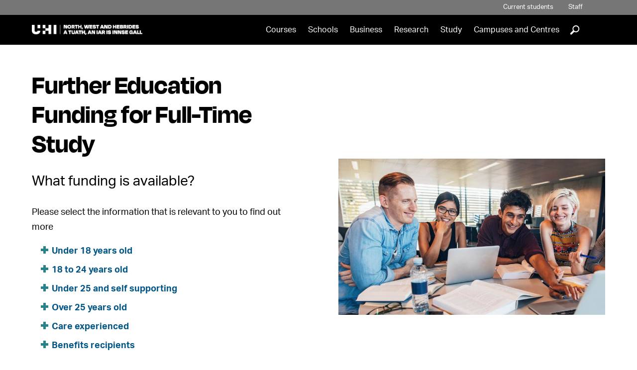

--- FILE ---
content_type: text/html; charset=UTF-8
request_url: https://www.nwh.uhi.ac.uk/en/student-services/fees-and-funding/further-education-funding-for-full-time-study/
body_size: 6770
content:
<!DOCTYPE html>
<html lang='en'>
<head>
  <!-- One Web - Landing page -->
  <meta http-equiv="Content-Type" content="text/html; charset=UTF-8">
  <meta http-equiv="X-UA-Compatible" content="IE=edge">
  <meta name="googlebot" content="NOODP">
  <meta name="slurp" content="NOYDIR">
  <meta name="msnbot" content="NOODP">
  <title>Further Education Funding for Full-Time Study - UHI North, West and Hebrides</title>
      
    
  
   <!-- ~ meta keywords ~ -->
   <!-- ~ meta description ~ -->
    <meta name="pageNewLastModified" content="2024-10-14T15:16:59Z" /><!--last modified-->
  
  <link rel="alternate" type="application/rss+xml" title="University of the Highlands and Islands Press Releases" href="http://feeds.feedburner.com/uhinews">
  <link rel="alternate" type="application/rss+xml" title="University of the Highlands and Islands Events" href="http://feeds.feedburner.com/uhievents">
  <link rel="alternate" type="application/rss+xml" title="University of the Highlands and Islands Jobs" href="http://feeds.feedburner.com/uhijobs">
  <meta name="viewport" content="width=device-width, minimum-scale=1.0">

   <!--Slick carousel/slider plugin css-->
  <link rel='stylesheet' media='screen' href='/en/t4-media/one-web/university/admin-assets/js/slick/slick.css' />
  <link rel='stylesheet' media='screen' href='/en/t4-media/one-web/university/admin-assets/js/slick/slick-theme.css' />
  
  <link rel='stylesheet' media='screen' href='/en/t4-media/one-web/university/admin-assets/css/common.css' /><!--common.css-->
  <link rel='stylesheet' media='screen' href='/en/t4-media/one-web/university/admin-assets/css/build-uhi-main.css' /><!--build-uhi-main.css-->
  <link rel='stylesheet' media='print' href='/en/t4-media/one-web/university/admin-assets/css/print.css' /><!--print.css-->
  <link rel='stylesheet' media='screen' href='/en/t4-media/one-web/university/admin-assets/css/build-uhi-main-2.css' /> <!--build-uhi-main-2.css-->
  <link rel="stylesheet" href="https://use.typekit.net/jlz6ata.css"> <!--Degular and Aktiv Grotesk Fonts-->

  <!-- ^^ Hide Custom CSS Selector nav object ^^ -->
	<link rel='stylesheet' media='screen' href='/en/t4-media/one-web/university/admin-assets/css/css-selector-default.css' />
  <!-- t4 type="navigation" name="UHI CSS Selector 2" id="331" / -->
  
  <!-- ^^ UHI Header CSS getter nav object #31 ^^ -->
  <style>
main .blocks.flexwrap.block1099509 .row1 .block1 {
    background-image: url(/en/t4-media/one-web/west-highland/studying-at-whc/fees-funding/blocks/funding-boxes-apply.jpg);
}

main .blocks.flexwrap.block1099509 .row1 .block2 {
    background-image: url(/en/t4-media/one-web/west-highland/studying-at-whc/fees-funding/blocks/funding-boxes-childcare.jpg);
}

main .blocks.flexwrap.block1099509 .row1 .block3 {
    background-image: url(/en/t4-media/one-web/west-highland/studying-at-whc/fees-funding/blocks/funding-boxes-additonal-support.jpg);
}

main .blocks.flexwrap.block1099509 .row1 .block4 {
    background-image: url();
}

main .blocks.flexwrap.block1099509 .row2 .block5 {
    background-image: url(/en/t4-media/one-web/nwh/textures/gil-q1-dAZuhs7I-unsplash-WEB-RESIZE.jpg);
}

main .blocks.flexwrap.block1099509 .row2 .block6 {
    background-image: url(/en/t4-media/one-web/west-highland/studying-at-whc/fees-funding/blocks/funding-boxes-travel.jpg);
}

main .blocks.flexwrap.block1099509 .row2 .block7 {
    background-image: url(/en/t4-media/one-web/west-highland/studying-at-whc/fees-funding/blocks/funding-boxes-enquiries.jpg);
}

main .blocks.flexwrap.block1099509 .row2 .block8 {
    background-image: url();
}
</style>
  
  <link rel="icon" href="/en/t4-media/one-web/university/admin-assets/img/favicon.svg" type="image/svg+xml">
  <link rel="apple-touch-icon" href='/en/t4-media/one-web/university/admin-assets/img/apple-touch-icon.png'>
  
    <!-- javascript declarations 20240213 - 2024 -->

  <script src='/en/t4-media/one-web/university/admin-assets/js/jquery/jquery-3.7.1.min.js'></script>  <!-- jquery-3.7.1.min.js -->
  <script src='/en/t4-media/one-web/university/admin-assets/js/jquery/jquery-ui.1.13.2.min.js'></script>	<!-- jquery-ui.1.13.2.min.js -->

  <script src='/en/t4-media/one-web/university/admin-assets/js/min/plugins-min.js'></script>	<!-- plugins-min.js  -->
  <script src='/en/t4-media/one-web/university/admin-assets/js/min/cookie-min.js'></script>  <!-- cookie-min.js -->
  <script src='/en/t4-media/one-web/university/admin-assets/js/min/main-min.js'></script>	<!-- main-min.js -->  
  <script src='/en/t4-media/one-web/university/admin-assets/js/min/funnelback.autocompletion-min.js'></script>  <!-- funnelback.autocompletion-min.js  -->  
  <script>
if(allowPerfCookies()) {  
  window.dataLayer = window.dataLayer || [];
  window.dataLayer.push({'testOrder': "true"}); 
  }
 </script> 
<script>(function(w,d,s,l,i){w[l]=w[l]||[];w[l].push({'gtm.start':
new Date().getTime(),event:'gtm.js'});var f=d.getElementsByTagName(s)[0],
j=d.createElement(s),dl=l!='dataLayer'?'&l='+l:'';j.async=true;j.src=
'https://www.googletagmanager.com/gtm.js?id='+i+dl;f.parentNode.insertBefore(j,f);
})(window,document,'script','dataLayer','GTM-5CXKR4P');</script>


<!-- New GA4 Code: -->
<!-- <script async src="https://www.googletagmanager.com/gtag/js?id=G-XGG5V6LHGP"></script> -->

<script>
if(!allowPerfCookies()) {  
  var ga = (function(){});
  }
  
if(allowPerfCookies()) {
  console.log("perf enabled");
  (function(i,s,o,g,r,a,m){i['GoogleAnalyticsObject']=r;i[r]=i[r]||function(){
  (i[r].q=i[r].q||[]).push(arguments)},i[r].l=1*new Date();a=s.createElement(o),
  m=s.getElementsByTagName(o)[0];a.async=1;a.src=g;m.parentNode.insertBefore(a,m)
  })(window,document,'script','//www.google-analytics.com/analytics.js','ga');
  

  ga('create', 'UA-24468473-1', 'uhi.ac.uk',{cookieFlags: 'max-age=7200;secure;samesite=none'});
  ga('send', 'pageview');
  
  // New GA4 code:
  
   var head = document.getElementsByTagName('head')[0];
   theScript= document.createElement('script');
   theScript.src = 'https://www.googletagmanager.com/gtag/js?id=G-XGG5V6LHGP';
   theScript.type = "text/javascript";
   head.appendChild( theScript );
   
  
  window.dataLayer = window.dataLayer || [];
  function gtag(){dataLayer.push(arguments);}
  gtag('js', new Date());
  gtag('set', {cookie_flags: 'SameSite=None;Secure'});
  gtag('set', {cookie_domain: 'uhi.ac.uk'});
  gtag('config', 'G-XGG5V6LHGP');
  
}
</script>

<script>
if(allowPerfCookies()) {
  function recordOutboundLink(link, category, action) {
	ga('send', 'event', category, action);
    setTimeout('document.location = "' + link.href + '"', 100);
  }
}
</script>






















 			<!-- One-Web Google Analytics -->
  <script>
if(allowPerfCookies()) {
!function(e,t,n,s,u,a){e.twq||(s=e.twq=function(){s.exe?s.exe.apply(s,arguments):s.queue.push(arguments);
},s.version='1.1',s.queue=[],u=t.createElement(n),u.async=!0,u.src='//static.ads-twitter.com/uwt.js',
a=t.getElementsByTagName(n)[0],a.parentNode.insertBefore(u,a))}(window,document,'script');
// Insert Twitter Pixel ID and Standard Event data below
twq('init','o8utl');
twq('track','PageView');
}
</script> <!-- Twitter Tag -->













 <!-- javacript declarations -->
    
  <script type="text/javascript" src="/en/t4-media/one-web/university/admin-assets/js/slick/slick.min.js"></script> <!--Slick carousel/slider plugin js-->
    
  <!-- Course search auto-complete -->
	<script>
        $(function() {
            $("#keyword").autocomplete({
                delay: 400,
                minLength: 3,
                position: {
                    my: 'right top',
                    at: 'right bottom'
                },
            //    source: 'http://www.uhi.ac.uk/en/t4-media/one-web/university/admin-assets/php/php-search-auto-complete.php',
           source: '/en/t4-media/one-web/university/admin-assets/php/php-search-auto-complete.php',
                response: function (event, ui) {
                    // event before the menu opens
                },
     open: function(){
                $('.ui-menu').css('position', 'absolute'); 
                $('.ui-menu').css('left', '5%'); 
                $('.ui-menu').css('width', 'auto'); 
    },
                select: function(event, ui) {
                    $('#coursesearch').val(ui.item.value);
                    $('#keyword').val(ui.item.value);   
                    if(ui.item.label.substring(0,6) === "Search")
                      $('#auto').val("0");
                    else $('#auto').val("1");                                        
                    $('#coursesearch').submit(); 
                }
            });
        });
    </script> 
  
   <!-- ^^ UHI Header JavaScript getter nav object #49 ^^ -->
  
  
</head>
<body class="t4-landing-page">

<noscript><iframe src="https://www.googletagmanager.com/ns.html?id=GTM-5CXKR4P" height="0" width="0" style="display:none;visibility:hidden"></iframe></noscript>
 <!-- One-Web GTM -->

  
  
  <header class="header clearfix banner">
    <ul class="tools">
      <!-- ^^ Header tools links getter nav #33 ^^ -->
      <!-- text/header-tools -->
<li class="students"><a href="/en/students/">Current students</a></li>
<li class="staff"><a href="/en/staff/">Staff</a></li>
<li class="alumni"></li>
      <li class="language en">
      <div tabindex="0" class="lang-switcher">
        <span class="lang-button">
          Translate 
          <!--Eadar-theangaich -->
          <!--Aistrigh -->
          <!--अनुवाद करें -->
          <!--Chransliet -->
          <span class="lang-button-down">&#9660;</span>
          <span class="lang-button-up">&#9650;</span>
        </span>
        <div class="language-options">
          
          <!--<a href="/en/student-services/fees-and-funding/further-education-funding-for-full-time-study/">English</a>-->
          
          
          
        </div>
      </div>
    </li>
      <script>
  		  var elem = document.querySelector(".language-options")
				var button = document.querySelector(".language")
				if (elem.innerText.replace(/\s+/g, '') == ""){
          button.style.display = "none"
        }
  		</script>
    </ul>
    <div class="sticker">
    <nav class="nav primary" aria-label="primary">
      <div class="logo"><a href="/en/" rel="home"><img src="/en/t4-media/one-web/university/admin-assets/partners/nwh/nwh-logo.png" alt="North West Hebrides logo" title="North West Hebrides logo" /></a></div>
      <h1 id="header-name">University of the Highlands and Islands</h1>
      <ul id="navList">
        <!-- ^^ Primary nav getter nav object #36 -->
        <li><a href="/en/courses/">Courses</a></li>
<li><a href="/en/schools/">Schools</a></li>
<li><a href="/en/business/">Business</a></li>
<li><a href="/en/research/">Research</a></li>
<li><a href="/en/study/">Study</a></li>
<li><a href="/en/about-us/campuses-and-centres/">Campuses and Centres</a></li>

        <li>
          <div class="glass-button">
            <button onclick="showGlass()">]</button>
          </div>
        </li>
        <li class="apply"></li>
      </ul>
      <div class="full-glass" id="fullGlass">
              <!-- ^^ Site search form code getter id: #38 ^^ -->
              <!--<form method="get" action='https://www.nwh.uhi.ac.uk/en/search/'>
    <label for="funnelbackInjected" class="visually-hidden">Search suggestions</label>
     <input name="collection" id="collection" type="hidden" value='uhi-nwh-meta'>
    <input name="location" type="hidden" value="header">
 <span class="search-input">
   <label for="funnelbackQuery" class="visually-hidden">Search Query</label>
    <input type="text" name="query" id="funnelbackQuery" class="keyword" placeholder="Search">
  </span>
    <label for="submit">Submit Search</label>
    <input name="submit" id="submit" type="submit" value="]">
  </form>-->

<form class="site-search" method="get" action='https://www.nwh.uhi.ac.uk/en/search/'>
  <span class="search-input">
    <label for="funnelbackQuery" class="visually-hidden">Search Query</label>
    <input type="text" id="funnelbackQuery" name="searchstax[query]" class="keyword" placeholder="Search">
  </span>

  <!-- always start on page 1 so the results load -->
  <input type="hidden" name="searchstax[page]" value="1">

  <!-- give the label a target to point at -->
  <label for="submit">Submit Search</label>
  <input type="submit" id="submit" name="submit" class="sr-only" value="]">
</form>
              <button onclick="hideGlass()">X</button>
          </div>
          <button class="burger" onclick="burgerBars(this)">
              <a class="press">
                  <div class="bar1"></div>
                  <div class="bar2"></div>
                  <div class="bar3"></div>
                  Menu
              </a>
       </button>
    </nav>
    </div>
    
  </header>
<div class="burger-menu" id="burgerMenu" role="navigation" aria-label="burger menu">
        <div class="lang-main">
        <ul class="burger-lang">
            <li class="burger-language en">
                <div tabindex="0" class="lang-switcher">
                    <span class="lang-button">
          						Translate 
          						<!--Eadar-theangaich -->
          						<!--Aistrigh -->
          						<!--अनुवाद करें -->
          						<!--Chransliet -->
          						<span class="lang-button-down">&#9660;</span>
          						<span class="lang-button-up">&#9650;</span>
                    </span>
                    <div class="burger-language-options">
                       
                       <!--<a href="/en/student-services/fees-and-funding/further-education-funding-for-full-time-study/">English</a>-->
          						 
          						 
          						 
                    </div>
                </div>
            </li>
            <script>
                var elem = document.querySelector(".burger-language-options")
                    var button = document.querySelector(".burger-language")
                    if (elem.innerText.replace(/\s+/g, '') == ""){
                        button.style.display = "none"
                    }
              </script>
        </ul>
        <ul class="main-list">
          <!-- ^^ Primary nav getter nav object #36 -->
        	<li><a href="/en/courses/">Courses</a></li>
<li><a href="/en/schools/">Schools</a></li>
<li><a href="/en/business/">Business</a></li>
<li><a href="/en/research/">Research</a></li>
<li><a href="/en/study/">Study</a></li>
<li><a href="/en/about-us/campuses-and-centres/">Campuses and Centres</a></li>

          <li class="apply"></li>
        </ul>
        <ul>
          <li class="burger-search"><a href="https://www.nwh.uhi.ac.uk/en/search/">Search</a></li>
        </ul>
        </div>
        <div class="tool-social">
            <ul class="tool-list">
      				<!-- ^^ Header tools links getter nav #33 ^^ -->
      				<!-- text/header-tools -->
<li class="students"><a href="/en/students/">Current students</a></li>
<li class="staff"><a href="/en/staff/">Staff</a></li>
<li class="alumni"></li>
            </ul>
            <ul class="social-list">
              <!-- ^^ Footer social media links getter #40 ^^ -->
              <li class="facebook"><a href="https://www.facebook.com/uhinwheb">Facebook</a></li>
<li class="twitter"><a href="https://twitter.com/UHI_NWH">Twitter</a></li>
<li class="instagram"><a href="https://www.instagram.com/uhi_nwh/">Instagram</a></li>
<li class="youtube"><a href="https://www.youtube.com/@UHINWH">YouTube</a></li>
<li class="linkedin"><a href="https://www.linkedin.com/company/uhi-north-west-and-hebrides/">LinkedIn</a></li>

            </ul>
        </div>
    </div>
  <main role="main">
    <button class="grey-out" id="greyOut" onclick="hideGlass()">Close search</button>
 	  <!-- ^^ Landing page banner getter ^^ -->
    
    <!-- ^^ Site slogan getter nav object #37 ^^ --> 
    
    <!-- End page layout header -->
    <!-- START T4 Live Content -->      
    
    <!-- Search text crawl start --><a id='d.en.1099510' href='#d.en.1099510' class="utils--hidden" title=' content'> content</a>

<div class="head-text-image-right flexwrap content-type-modifier--typography">
  <div class="speal">
    <h1>Further Education Funding for Full-Time Study</h1>
    <p class="subhead">What funding is available?</p>
    <p>Please select the information that is relevant to you to find out more</p>
<ul>
<li><a href="/en/student-services/fees-and-funding/further-education-funding-for-full-time-study/under-18-years-old/">Under 18 years old</a></li>
<li><a href="/en/student-services/fees-and-funding/further-education-funding-for-full-time-study/18-to-24-years-old/">18 to 24 years old</a></li>
<li><a href="/en/student-services/fees-and-funding/further-education-funding-for-full-time-study/under-25-and-self-supporting/">Under 25 and self supporting</a></li>
<li><a href="/en/student-services/fees-and-funding/further-education-funding-for-full-time-study/over-25-years-old/">Over 25 years old</a></li>
<li><a href="/en/student-services/fees-and-funding/further-education-funding-for-full-time-study/care-experienced/">Care experienced</a></li>
<li><a href="/en/student-services/fees-and-funding/benefits-recipients/">Benefits recipients</a></li>
<li><a href="/en/student-services/fees-and-funding/further-education-funding-for-full-time-study/table-of-funding-information/">Table of funding rates</a></li>
<li><a href="/en/student-services/fees-and-funding/further-education-funding-for-full-time-study/previous-study/">Previous study</a></li>
</ul>
    
    
    
    
    
  </div>
  <div class="pic"><img src="/en/t4-media/one-web/west-highland/studying-at-whc/fees-funding/fees-and-funding-FE-how-to-apply.jpg" alt="Mixed group of students sat round a table smiling and working on laptops" title="Mixed group of students sat round a table smiling and working on laptops" /></div>
  
  
</div><a id='d.en.1099509' href='#d.en.1099509' class="utils--hidden" title=' content'> content</a>

<div class='blocks flexwrap block1099509'>
  
  <div class="row1 flexwrap">
    <a href="/en/student-services/fees-and-funding/how-to-apply/" class="block1" title="How to apply" >
      <h2>How to apply</h2>
    </a>

<a href="/en/student-services/fees-and-funding/childcare-funding/" class="block2" title="Childcare funding" >
<h2>Childcare funding</h2>
</a>

<a href="/en/student-services/fees-and-funding/additional-support-funding/" class="block3" title="Additional support funding" >
<h2>Additional support funding</h2>
</a>

  </div>
  <div class="row2 flexwrap">

<a href="/en/student-services/fees-and-funding/discretionary-funding/" class="block5" title="Discretionary Funding" >
<h2>Discretionary Funding</h2>
</a>

<a href="/en/student-services/fees-and-funding/travel/" class="block6" title="Travel" >
<h2>Travel</h2>
</a>

<a href="/en/student-services/fees-and-funding/fees-and-funding-enquiries/" class="block7" title="Fees and funding enquiries" >
<h2>Fees and funding enquiries</h2>
</a>

</div>
</div><!-- Search text crawl end -->		</main>
		<footer class="footer">
    <div class="flexwrap links">
      <!-- ^^ Site footer links getter #39 ^^ -->
      <div class="site">
  <p><strong>Site Links</strong></p>
  <ul>
    <li><a href="/en/about-us/">About us</a></li>
    <li><a href="/en/about-us/data-protection/">Data Protection</a></li>
    <li><a href="/en/about-us/complaints-commendations/">Complaints</a></li>
    <li><a href="/en/about-us/freedom-of-information/">Freedom of Information</a></li>
    <li><a href="/en/staff/vacancies/">Vacancies</a></li>
    <li><a href="/en/cookies/">Cookies</a></li>
    <li><a href="/en/contact-us/">Contact us</a></li>
    
    
    
    
  </ul>
  <a href="https://www.uhi.ac.uk/en/" class="footer-logo"><img src="/en/t4-media/one-web/university/admin-assets/img/logos/uhi-logo-reversed.png" alt="University of the Highlands and Islands | Oilthigh na Gàidhealtachd agus nan Eilean" title="University of the Highlands and Islands | Oilthigh na Gàidhealtachd agus nan Eilean" /></a>
</div>
      <!-- Translatable One-Web Footer Text -->
      <div class="partners">
  <p><strong>Partners</strong></p>
  <ul>
    <li><a target="_blank" title="UHI Argyll" href="https://www.argyll.uhi.ac.uk/">UHI Argyll</a></li>
    <li><a target="_blank" title="UHI Inverness" href="https://www.inverness.uhi.ac.uk/">UHI Inverness</a></li>
    <li><a target="_blank" title="UHI Moray" href="https://www.moray.uhi.ac.uk/">UHI Moray</a></li>
    <li><a target="_blank" title="UHI North, West and Hebrides" href="https://www.nwh.uhi.ac.uk/">UHI North, West and Hebrides</a></li>
    <li><a target="_blank" title="Orkney College UHI" href="https://www.orkney.uhi.ac.uk/">UHI Orkney</a></li>
    <li><a target="_blank" title="UHI Perth" href="https://www.perth.uhi.ac.uk/">UHI Perth</a></li>
    <li><a target="_blank" title="UHI Shetland" href="https://www.shetland.uhi.ac.uk/">UHI Shetland</a></li>
    <li><a target="_blank" title="Highland Theological College" href="https://www.htc.uhi.ac.uk/">Highland Theological College</a></li>
    <li><a target="_blank" title="Sabhal Mòr Ostaig UHI" href="http://www.smo.uhi.ac.uk/">Sabhal Mòr Ostaig</a></li>
    <li><a target="_blank" title="Scottish Association for Marine Science UHI" href="http://www.sams.ac.uk/">Scottish Association for Marine Science</a></li>
  </ul>
  <p><a class="footer-highlight" href="https://www.uhi.ac.uk/">UHI</a> is a diverse and flexible partnership serving our communities and connected to their needs.</p>
</div>
      
    </div>
    <div class="flexwrap socialdesk">
      <ul class="social">
        <!-- ^^ Footer social media links getter #40 ^^ -->
        <li class="facebook"><a href="https://www.facebook.com/uhinwheb">Facebook</a></li>
<li class="twitter"><a href="https://twitter.com/UHI_NWH">Twitter</a></li>
<li class="instagram"><a href="https://www.instagram.com/uhi_nwh/">Instagram</a></li>
<li class="youtube"><a href="https://www.youtube.com/@UHINWH">YouTube</a></li>
<li class="linkedin"><a href="https://www.linkedin.com/company/uhi-north-west-and-hebrides/">LinkedIn</a></li>

      </ul>
      <div class="servicedesk">
        <p><a href="https://www.uhi.ac.uk/en/lis/">Service desk</a></p>
      </div>
    </div>
    <hr />
    <div class="flexwrap statement">
      <!-- ^^ Site footer copyright getter #41 ^^ -->
      <div class="address">
  <p>UHI North, West and Hebrides is a trading name of The Board of Management of UHI North, West and Hebrides which is a registered charity, number SC021215.
<br />Copyright &copy; UHI North, West and Hebrides
<br /><a href="https://nwh.uhi.ac.uk/en/accessibility">Accessibility Statement</a></p>
</div>
      <!-- ^^ Site footer trademark getter #42 ^^ -->
      <div class="charity">
  <p>Registered Office : Ormlie Road, Thurso, Caithness, KW14 7EE
<br />t: <a href="tel:+441847889000 ">+44 (0)1847 889000</a></p>
</div>
    </div>
    <a class="t4Edit-page" href="https://www.t4.uhi.ac.uk/terminalfour/page/section#edit/81203/contents">-</a>
    </footer>
  <script>
     window.onscroll = function() {stickyNav()};
  </script>

<script>
$(".slick-wrapper").on("afterChange", function(event, slick, currentSlide){
  $(slick.$slides).find( "iframe" ).attr('tabindex', "-1"); 
  var CurrentSlideDom=$(slick.$slides.get(currentSlide));
  var vidframe = CurrentSlideDom.find("iframe");
  if(vidframe) {
    vidframe.attr('tabindex', "0"); 
  }
  
  // Now in GTM
 // window.dataLayer = window.dataLayer || [];
 // function gtag(){dataLayer.push(arguments);}
 // gtag('event', 'slider_interaction', {'page': 'uhi-home'});
});
  
  
  
</script>

<!-- Slick.js initializer -->
<script>
$(document).ready(function(){
    $('.slick-wrapper').slick({
        dots: true,
        adaptiveHeight: true,
    });  
  
  $(".slick-wrapper").find( "iframe" ).attr('tabindex', "-1"); 
  $(".slick-wrapper").find(".slick-active iframe").attr('tabindex', "0"); 
  });
</script>

		<!-- page specific content script --> 
		 

<script>
document.addEventListener("DOMContentLoaded", function () {
  const form  = document.querySelector("form.site-search");
  const input = document.getElementById("funnelbackQuery");
  if (!form || !input) return;

  const searchPage = form.getAttribute("action") || "/search/";

  form.addEventListener("submit", function (e) {
    e.preventDefault();
    const q = (input.value || "").trim();
    if (!q) return;

    const href = `${searchPage}?searchstax[query]=${encodeURIComponent(q)}&searchstax[page]=1`;
    window.location.assign(href);
  });
});
</script>

	</body>
</html>

--- FILE ---
content_type: text/css
request_url: https://www.nwh.uhi.ac.uk/en/t4-media/one-web/university/admin-assets/css/build-uhi-main-2.css
body_size: 8194
content:
/*
* Prefixed by https://autoprefixer.github.io
* PostCSS: v8.3.6,
* Autoprefixer: v10.3.1
* Browsers: last 4 version
*/

/* Imports Sosa Web font for symbols */

@font-face {
  font-family: "sosa-web";
  src: url(/en/t4-media/one-web/university/admin-assets/fonts/sosa-regular-webfont.eot) format("embedded-opentype"), url(/en/t4-media/one-web/university/admin-assets/fonts/sosa-regular-webfont.woff) format("woff"), url(/en/t4-media/one-web/university/admin-assets/fonts/sosa-regular-webfont.ttf) format("truetype"), url(/en/t4-media/one-web/university/admin-assets/fonts/sosa-regular-webfont.svg) format("svg");
  font-display: auto;
  font-style: normal;
  font-weight: bold;
}

/* Setting base font family and size and brand colour custom parameters */

html {
    font-family: "aktiv-grotesk", Arial, sans-serif;
    font-size: 16px;
    --uhi-black: #000;
    --uhi-white: #fff;
    --uhi-grey1: #A6A6A6;
    --uhi-grey2: #767676;
    --uhi-purple: #7655D2;
    --uhi-turquoise: #298289;
    --uhi-red: #9E2A2B;
    --uhi-blue: #005587;
    --uhi-orange: #F87A46;
    --uhi-yellow: #FFBB50;
}

/* Anchor/link text underline on hover */

a:hover,
.footer a:hover,
.colour-bar a:hover,
button:hover {
    text-decoration: underline;
}

/* Excluding Landing Banner link from hover state */

.hero-banner a:hover {
    text-decoration: none;
}

/* Removes scroll bar and locks viewport at current place when using the searchbar in the top nav */

.scroll-lock {
    height: 100%;
    overflow: hidden;
}

/* Top grey bar styling */

.header .tools {
    list-style: none;
    background-color: var(--uhi-grey2);
    text-align: right;
    margin: 0px;
    font-size: 16px;
    display: -webkit-box;
    display: -ms-flexbox;
    display: flex;
    -webkit-box-pack: end;
        -ms-flex-pack: end;
            justify-content: flex-end;
    padding-right: 5%;
}

.header .tools li {
    display: inline;
    padding: 10px 15px;
    color: var(--uhi-white);
}

.header .tools li a {
    color: var(--uhi-white);
    text-decoration: none;
}

.header .tools li .lang-switcher .language-options a,
.burger-language .lang-switcher .burger-language-options a {
    display: list-item;
    padding: 3px;
}

.header .tools li .lang-switcher .language-options a:hover,
.burger-language .lang-switcher .burger-language-options a:hover {
  background: var(--uhi-black);
}

/* Top level nav styling */

.header .nav.primary,
.nav.sticky {
    display: -webkit-box;
    display: -ms-flexbox;
    display: flex;
    -webkit-box-pack: justify;
        -ms-flex-pack: justify;
            justify-content: space-between;
    -webkit-box-align: center;
        -ms-flex-align: center;
            align-items: center;
    padding: 0px 5%;
    background-color: var(--uhi-black);
    height: 85px;
    z-index: 99;
}

.header .nav.primary ul {
    list-style: none;
    font-size: 22px;
}

.header .nav.primary ul li,
.nav.sticky ul li,
.footer .flexwrap.socialdesk ul li,
.burger-menu .tool-social .social-list li {
    display: -webkit-inline-box;
    display: -ms-inline-flexbox;
    display: inline-flex;
}

.header .nav.primary ul li a,
.nav.sticky ul li a {
    color: var(--uhi-white);
    text-decoration: none;
    padding: 10px;
}

.logo a img {
    height: 50px;
    color-scheme: only light;
}

#header-name {
    text-indent: -9999px;
}

/* Top level nav searchbar styling */

.header .nav.primary ul .glass-button,
.nav.sticky ul .glass-button {
    font: bold 22px "sosa-web", sans-serif;
    cursor: pointer;
}

.header .nav.primary ul .glass-button button,
.nav.sticky ul .glass-button button {
    background: none;
    color: var(--uhi-white);
    cursor: pointer;
    border: none;
    text-decoration: none;
}

.header .nav.primary .full-glass,
.nav.sticky .full-glass {
    display: none;
    padding-left: 50px;
    -webkit-box-flex: 1;
        -ms-flex-positive: 1;
            flex-grow: 1;
}

.header .nav.primary .full-glass button,
.nav.sticky .full-glass button {
    z-index: 10;
    -ms-flex-item-align: start;
        align-self: flex-start;
    text-decoration: none;
    font-size: 22px;
    background-color: white;
    padding: 6px 6px 2px 4px;
    color: var(--uhi-grey2);
    cursor: pointer;
    margin: 3px 0px;
    border: none;
}

.full-glass form,
.full-glass form .search-input .tt-menu {
    width: 840px;
}

.full-glass form .search-input {
    position: absolute;
}

.full-glass form .search-input input {
    width: 850px;
    position: absolute;
}

form .search-input .tt-menu,
.twitter-typeahead .tt-menu {
    background-color: var(--uhi-white);
    display: none;
    border-radius: 3px;
    margin-top: 4px;
}

form .search-input .tt-menu .tt-suggestion,
.twitter-typeahead .tt-menu .tt-suggestion {
    cursor: pointer;
    padding: 5px;
}

form .search-input .tt-menu .tt-suggestion:hover,
form .search-input .tt-menu .tt-cursor,
.colour-bar .flexwrap .search-bar form ul .ui-menu-item:hover,
.ui-menu .ui-menu-item:hover,
.twitter-typeahead .tt-menu .tt-suggestion:hover,
.twitter-typeahead .tt-menu .tt-cursor,
.search-bar form ul .ui-state-active {
    background-color: var(--uhi-blue);
    color: var(--uhi-white);
}

.full-glass form input[type="submit"] {
    font: bold 30px "sosa-web", sans-serif;
    color: var(--uhi-white);
    border: none;
    background: none;
    cursor: pointer;
    position: relative;
    right: -755px;
    top: 2px;
}

/* Top level nav blue button styling */

.header .nav.primary ul li.apply,
.nav.sticky ul li.apply {
    background-color: var(--uhi-blue);
    line-height: 65px;
    padding: 0px 20px;
}

.header .nav.primary ul li.apply a,
.nav.sticky ul li.apply a {
    font-weight: bold;
}

/* Top level nav styling sticky edition */

.nav.sticky .full-glass {
    padding-top: 3px;
}

.header .nav.sticky .full-glass button {
    padding: 0px 6px 2px 4px;
}

.nav.sticky .full-glass form input[type="submit"] {
    top: -1px;
}

.header .sticker.sticky {
    position: fixed;
    top: 0px;
    width: 100%;
    z-index: 99;
}

.header .nav.primary.sticky {
    height: 45px;
}

.header .nav.primary.sticky ul {
    font-size: 18px;
}

.header .nav.primary.sticky ul li.apply {
    line-height: 25px
}

.nav.sticky .logo a img {
    height: 30px;
}

/* Top level nav burger menu icon styling, for small screens */

.header .nav.primary .burger .press .bar1,
.header .nav.primary .burger .press .bar2,
.header .nav.primary .burger .press .bar3,
.nav.sticky .burger .press .bar1,
.nav.sticky .burger .press .bar2,
.nav.sticky .burger .press .bar3 {
    width: 35px;
    height: 2px;
    background-color: var(--uhi-grey1);
    margin: 3px 0;
    -webkit-transition: 0.4s;
    -o-transition: 0.4s;
    transition: 0.4s;
}

.header .nav.primary .burger,
.nav.sticky .burger {
    cursor: pointer;
    display: none;
    border: none;
    background: none;
}

.header .nav.primary .burger a,
.nav.sticky .burger a {
    text-indent: -9999px;
    display: -ms-grid;
    display: grid;
    padding-top: 20px;
}

.header .nav.primary .burger.change .press .bar1,
.nav.sticky .burger.change .press .bar1 {
    -webkit-transform: rotate(-45deg) translate(-5px, 5px);
        -ms-transform: rotate(-45deg) translate(-5px, 5px);
            transform: rotate(-45deg) translate(-5px, 5px);
}

.header .nav.primary .burger.change .press .bar2,
.nav.sticky .burger.change .press .bar2 {
    opacity: 0;
}

.header .nav.primary .burger.change .press .bar3,
.nav.sticky .burger.change .press .bar3 {
    -webkit-transform: rotate(45deg) translate(-6px, -6px);
        -ms-transform: rotate(45deg) translate(-6px, -6px);
            transform: rotate(45deg) translate(-6px, -6px);
}

/* Landing Top message styling */

.header .topmessage {
    padding: 0px 5%;
    -webkit-box-pack: justify;
        -ms-flex-pack: justify;
            justify-content: space-between;
    background-color: var(--uhi-red);
    color: var(--uhi-white);
    font-weight: bold;
}

.header .topmessage a {
    color: var(--uhi-white);
    text-decoration: underline;
}

.header .topmessage button {
    color: var(--uhi-white);
    background: none;
    border: none;
    cursor: pointer;
    padding: 10px;
    font-weight: bold;
}

.header .topmessage.turquoise {
  background-color: var(--uhi-turquoise);
}

/* Top level nav burger menu styling, for small screens */

.burger-menu {
    display: none;
}

.burger-menu.show {
    display: block;
}

.burger-menu .lang-main {
    background-color: var(--uhi-black);
    position: fixed;
    top: 43px;
    width: 100%;
    height: 100%;
    z-index: 101;
}

.burger-menu .tool-social {
    background-color: var(--uhi-grey2);
    position: fixed;
    bottom: 0px;
    width: 100%;
    padding: 20px 0px;
    z-index: 101;
}

.burger-menu ul {
    list-style: none;
    padding: 0px 5%;
}

.burger-menu ul li,
.burger-menu ul a {
    color: var(--uhi-white);
    text-decoration: none;
}

.burger-menu ul .burger-search a {
    color: var(--uhi-yellow);
}

.burger-menu .tool-social .tool-list li {
    padding: 3px;
}

.burger-menu .lang-main .main-list li,
.burger-menu ul .burger-search {
    padding: 5px 0px;
}

.burger-menu .lang-main .main-list li a,
.burger-menu ul .burger-search a {
    font-size: 32px;
}

/* Darkens page content when using the top level nav searchbar */

.grey-out {
    display: none;
    background-color: rgba(0, 0, 0, 0.5);
    position: absolute;
    width: 100%;
    height: 99999px;
    z-index: 20;
    text-indent: -9999px;
    border: none;
}

/* Top level nav searchbar show/hide classes */

.header .nav.primary .hide,
.nav.sticky .hide {
    display: none;
}

.header .nav.primary .show-iflex,
.nav.sticky .show-iflex {
    display: -webkit-inline-box;
    display: -ms-inline-flexbox;
    display: inline-flex;
}

/* Grey bar and burger menu language switcher */

.language,
.burger-language {
    cursor: pointer;
}

.lang-switcher {
    position: relative;
    display: inline-block;
  }
  
  .language-options,
  .burger-language-options {
    left: -9999px;
    display: none;
    position: absolute;
    z-index: 1;
    border: 1px solid #fff;
    border-radius: 3px;
    padding: 5px;
    text-align: center;
    background-color: var(--uhi-grey2);
    width: 100%;
  }
  
  /* Targets Microsoft Edge v13 & v14 */
  @supports (-ms-ime-align: auto) {
    .language-options,
    .burger-language-options {
      width: 98%;
    }
  }
  
  /* Targets Microsoft IE 10 & 11 */
  @media all and (-ms-high-contrast: none), (-ms-high-contrast: active) {
    .language-options,
    .burger-language-options {
      width: 98%;
    }
    
    .language:hover .language-options,
    .lang-switcher:focus > .language-options,
    .burger-language:hover .burger-language-options,
    .lang-switcher:focus > .burger-language-options {
      left: 0;
      display: block;
    }
  }
  
  .language:hover .language-options,
  .lang-switcher:focus > .language-options,
  .lang-switcher:focus-within > .language-options,
  .burger-language:hover .burger-language-options,
  .lang-switcher:focus > .burger-language-options,
  .lang-switcher:focus-within > .burger-language-options {
    left: 0;
    display: block;
  }
  
  .lang-button {
    vertical-align: bottom;
  }
  
  .lang-button-up {
    display: none;
  }
  
  .language:hover .lang-button-up,
  .burger-language:hover .lang-button-up {
    display: inline-block;
  }
  
  .language:hover .lang-button-down,
  .burger-language:hover .lang-button-down {
    display: none;
  }

/* COURSE PAGE SCROLL TO TOP BUTTON */

  #content-core a.scrollTop,
  .scrollTop {
    position: fixed;
    background-color: black;
    bottom: 20px;
    right: 20px;
    color: white;
    padding: 10px;
    opacity: 1;
    transform: translateY(100px);
    transition: all 0.5s ease;
    border-bottom: 5px solid var(--uhi-blue);
    color-scheme: only light;
  }

  #content-core a.showScroll,
  .showScroll {
    opacity: 1;
    transform: translateY(0);
  }

/* Search best bets/promoted posts fotmatting */

#content-core .searchstax-external-promotions-container .result--external-promotion {
  padding: 16px 5px;
}

#content-core .searchstax-external-promotions-container .result--external-promotion:hover {
  background-color: #F7F7F7;
  border-radius: 3px;
}

#content-core .searchstax-external-promotions-container .result--external-promotion h4 {
  margin: 0;
}

#content-core .searchstax-external-promotions-container .result--external-promotion h4 a {
  font-weight: bold;
  font-size: 18px;
}

#content-core .searchstax-external-promotions-container .result--external-promotion .search-summary {
  color: #000;
  font-size: 16px;
  line-height: 1.3;
  margin: 2px 0;
}

#content-core .searchstax-external-promotions-container .result--external-promotion cite {
  margin: 0;
  font-size: 15px;
  color: #888;
  word-break: normal;
  background-color: transparent !important;
}

/*
Main body base styles

-setting base font spacing
-setting h1 font family and size
-removing any underline from anchors/links
-setting all anchors/links to be bold
*/

main {
    line-height: 1.7;
}

main h1 {
    font-family: "degular-display", Arial, sans-serif;
    font-size: 54px;
    margin: 0 0 10px 0;
}

main a,
aside a {
    text-decoration: none;
    font-weight: bold;
}

/* Blocking landing page content from normal pages */

#portal-columns main .colour-bar,
#portal-columns main .more-boxes-header,
#portal-columns main .more-boxes.flexwrap,
#portal-columns main .plus-image,
#portal-columns main .text-image-right.flexwrap,
#portal-columns main .head-text-image-right.flexwrap,
#portal-columns main .text-image-black.flexwrap,
#portal-columns main .blocks.flexwrap,
#portal-columns main .quote-block,
#portal-columns main .landing-stat-bar {
    display: none;
}

/* Blocking normal page content from landing pages */
.t4-landing-page main .content-type--one-web-general-content,
.t4-landing-page main .content-type--callout,
.t4-landing-page main .content-type--one-web-children-link-list,
.t4-landing-page main .content-type--one-web-highlight-content-box,
.t4-landing-page main .content-type--one-web-media-object,
.t4-landing-page main .content-type--page-button,
.t4-landing-page main .content-type--one-web-right-content,
.t4-landing-page main .content-type--one-web-soundcloud-embed,
.t4-landing-page main .content-type--one-web-text-banner,
.t4-landing-page main .content-type--one-web-video-embed,
.t4-landing-page main .content-type-modifier--collapsible,
.t4-landing-page main .content-type-modifier--collapsible__menu,
.t4-landing-page main .one-web-accessible-chart,
.t4-landing-page main .content-type--media-library-category-gallery.one-web-normal {
  display: none;
}

/* Landing Banner sytling */

main .hero-banner {
    width: 100%;
    height: 845px;
    display: -webkit-box;
    display: -ms-flexbox;
    display: flex;
    -webkit-box-pack: center;
        -ms-flex-pack: center;
            justify-content: center;
    -webkit-box-align: center;
        -ms-flex-align: center;
            align-items: center;
    background-size: cover;
    background-repeat: no-repeat;
    background-position: center top;
}

main .hero-banner.short {
    height: 500px;
}

main .hero-banner h1 {
    display: contents;
}

main .hero-banner h1 a {
    color: var(--uhi-white);
    font-family: "aktiv-grotesk", Arial, sans-serif;
    font-size: 90px;
    line-height: 90px;
    text-shadow: 2px 3px var(--uhi-grey2);
    padding: 0px 5%;
    text-align: center;
}

main .hero-banner h1 a.word-line {
      -webkit-box-flex: 0;
        -ms-flex: 0;
            flex: 0;
  text-align: initial;
  word-spacing: 9999px;
}

@media (max-width: 650px) {
  main .hero-banner h1 a:lang(gd) {
    font-size: 66px;
    line-height: 66px;
    padding-left: 5%;
    width: 460px;
  }
}

@media (max-width: 460px) {
  main .hero-banner h1 a:lang(gd) {
    font-size: 40px;
    line-height: 40px;
    line-height: 40px;
    width: 280px;
  }
}

main .hero-banner h1 a .diff {
    color: var(--uhi-white);
    text-decoration: underline;
}

/* Landing colour bar styling */

main .colour-bar {
    padding: 18px 5%;
    background: var(--uhi-turquoise);
    display: -webkit-box;
    display: -ms-flexbox;
    display: flex;
    -webkit-box-orient: vertical;
    -webkit-box-direction: normal;
        -ms-flex-direction: column;
            flex-direction: column;
    color: var(--uhi-white);
}

main .colour-bar h2 {
    margin-bottom: 0px;
}

main .colour-bar a {
    color: var(--uhi-white);
    text-decoration: none;
}

main .colour-bar .flexwrap {
    -webkit-box-pack: justify;
        -ms-flex-pack: justify;
            justify-content: space-between;
    -webkit-box-align: center;
        -ms-flex-align: center;
            align-items: center;
    height: 90px;
}

main .colour-bar .flexwrap .search-bar form .keyword {
    width: 80%;
    padding-right: 30px;
    position: relative;
}

main .colour-bar .flexwrap .search-bar form input,
.full-glass form .search-input input {
    font-size: 22px;
    font-family: "aktiv-grotesk", Arial, FontAwesome;
    border: none;
    padding: 7px;
}

.nav.sticky .full-glass form .search-input input {
    font-size: 16px;
}

main .colour-bar .flexwrap form input[type="submit"] {
    font: bold 22px "sosa-web", sans-serif;
    background: none;
    color: var(--uhi-grey2);
    border: none;
    cursor: pointer;
    margin-left: -40px;
    position: relative;
}

main .colour-bar .flexwrap form input[id="auto"] {
    display: none;
}

main .colour-bar .flexwrap .prospectus-down {
    font-size: 24px;
    font-weight: bold;
    text-align: right;
}

main .colour-bar .flexwrap .extra-links p {
    margin: 0px;
}

main .colour-bar .flexwrap .extra-links,
main .colour-bar .flexwrap .prospectus-down {
    -webkit-box-flex: 1;
        -ms-flex-positive: 1;
            flex-grow: 1;
}

main .colour-bar .flexwrap .search-bar {
    -webkit-box-flex: 3;
        -ms-flex-positive: 3;
            flex-grow: 3;
}

main .colour-bar .flexwrap .prospectus-down img {
  vertical-align: inherit;
  color-scheme: only light;
}

main .colour-bar .flexwrap .search-bar form ul .ui-menu-item {
  color: var(--uhi-black);
  cursor: pointer;
}

/*
Landing Head Text Right Image
Landing Text Image Right
Landing Text Image Left
*/

main .text-image-right.flexwrap,
main .head-text-image-right.flexwrap {
    padding: 50px 5%;
}

main .head-text-image-right.flexwrap .speal,
main .text-image-black.flexwrap .pic-left,
main .text-image-right.flexwrap .speal {
    padding-right: 80px
}

main .head-text-image-right.flexwrap .speal {
    width: 80%;
}

main .head-text-image-right.flexwrap .speal .subhead {
    font-size: 28px;
    line-height: 1.4;
}

main .head-text-image-right.flexwrap .pic,
main .text-image-right.flexwrap .pic {
    width: 80%;
}

main .head-text-image-right.flexwrap .pic img,
main .text-image-black.flexwrap .pic-left img,
main .text-image-right.flexwrap .pic img {
    height: auto;
}

main .head-text-image-right.flexwrap .pic,
main .text-image-black.flexwrap .pic-left,
main .text-image-right.flexwrap .pic {
  align-self: center;
}

main .text-image-black.flexwrap {
    padding: 50px 5%;
    background-color: var(--uhi-black);
    color: var(--uhi-white);
}

main .text-image-black.flexwrap .speal-right,
main .text-image-right.flexwrap .speal {
    -ms-flex-item-align: center;
        -ms-grid-row-align: center;
        align-self: center;
}

main .text-image-black.flexwrap .speal-right a {
    color: var(--uhi-yellow);
}

main .head-text-image-right.flexwrap > div,
main .text-image-black.flexwrap > div,
main .text-image-right.flexwrap > div {
    flex: 1 1 0px;
}

main .head-text-image-right.flexwrap.gallery-landing .speal,
main .text-image-black.flexwrap.gallery-landing .speal,
main .text-image-right.flexwrap.gallery-landing .speal {
    flex: 2 1 0px;
}

main .head-text-image-right.flexwrap .feed {
  margin: 0px 0px 0px 80px;
}

/* adjuster classes for changing bg colours on Landing text image left and right content types */

.bg-dark {
    background-color: var(--uhi-black);
    color: var(--uhi-white);
}

main .flexwrap.bg-dark .last-link a, .bg-dark a {
  color: var(--uhi-yellow);
}

main .text-image-black.flexwrap.bg-light {
    background-color: var(--uhi-white);
    color: var(--uhi-black);
}

main .text-image-black.flexwrap.bg-light a {
  color: var(--uhi-blue);
}

main .text-image-black.flexwrap.bg-light .UHI--button-link--main a,
main .text-image-black.flexwrap.bg-light .UHI--button-link--black a {
  color: var(--uhi-white);
}

main .text-image-black.flexwrap.bg-light .UHI--button-link--reverse a {
  color: var(--uhi-blue);
}

/* Adjusting tables when on black background */

main .text-image-black.flexwrap .speal-right table th,
main .text-image-black.flexwrap .speal-right table td,
main .flexwrap.bg-dark table th,
main .flexwrap.bg-dark table td {
  border: 1px solid var(--uhi-white);
}

main .text-image-black.flexwrap .speal-right table th,
main .flexwrap.bg-dark table th {
  background-color: var(--uhi-grey2);
}

/* Landing Quote Block styling */

main .quote-block {
    background-color: var(--uhi-black);
    padding: 50px 5%;
}

main .quote-block .quote {
    color: var(--uhi-white);
    font-size: 28px;
    font-weight: bold;
    line-height: 1.3;
}

main .quote-block .cite {
    color: var(--uhi-yellow);
}

/*
Landing More Boxes
Landing RSS
*/

main .more-boxes-header {
  margin: 25px 0px 0px 0px;
  padding: 25px 5% 0px 5%;
}

main #content-core .more-boxes-header {
  margin: 0;
}

main .more-boxes.flexwrap {
    padding: 50px 5%;
    -webkit-box-pack: space-evenly;
        -ms-flex-pack: space-evenly;
            justify-content: space-evenly;
    gap: 20px;
}

main #content-core .more-boxes.flexwrap {
  margin: 50px 0;
}

main .more-boxes.flexwrap div,
main .news-boxes .flexwrap div {
    -webkit-box-flex: 1;
        -ms-flex: 1 1 0px;
            flex: 1 1 0px;
}

main .news-boxes .flexwrap div {
    min-width: 420px;
}

main .more-boxes.flexwrap div div,
main .news-boxes .flexwrap div div {
    background: var(--uhi-grey1);
    height: 350px;
    background-repeat: no-repeat;
    background-size: cover;
    text-indent: -9999px;
    background-position: center top;
}

main .blocks.flexwrap {
    -webkit-box-orient: vertical;
    -webkit-box-direction: normal;
        -ms-flex-direction: column;
            flex-direction: column;
    background-color: var(--uhi-black);
    padding: 50px 5%;
}

main .blocks.flexwrap h1 {
    color: var(--uhi-white);
    margin-left: 10px;
}

main .blocks.flexwrap .courses-link {
  margin: 0 0 0 10px;
}

main .blocks.flexwrap .courses-link a {
  color: var(--uhi-yellow);
}

main .blocks.flexwrap .flexwrap {
    -webkit-box-pack: center;
        -ms-flex-pack: center;
            justify-content: center;
    -ms-flex-wrap: wrap;
        flex-wrap: wrap;
}

main .blocks.flexwrap .flexwrap a {
    -webkit-box-flex: 1;
        -ms-flex: 1 1 0px;
            flex: 1 1 0px;
    background: var(--uhi-grey1);
    margin: 10px;
    height: 300px;
    min-width: 250px;
    text-shadow: 0 0 8px var(--uhi-black), 0 0 3px var(--uhi-black);
    -webkit-transition: -webkit-transform .5s ease;
    transition: -webkit-transform .5s ease;
    -o-transition: transform .5s ease;
    transition: transform .5s ease;
    transition: transform .5s ease, -webkit-transform .5s ease;
    color: var(--uhi-white);
}

main .blocks.flexwrap.courses-landing .flexwrap a {
    height: 160px;
}

main .blocks.flexwrap .flexwrap a:hover {
    -webkit-transform: scale(1.05);
        -ms-transform: scale(1.05);
            transform: scale(1.05);
}

main .blocks.flexwrap .flexwrap a h2 {
    margin: 20px;
}

main .news-boxes {
    margin: 50px 5%;
}

main #content-core .news-boxes {
  margin: 0 0 50px 0;
}

main .news-boxes .flexwrap {
    -webkit-box-pack: space-evenly;
        -ms-flex-pack: space-evenly;
            justify-content: space-evenly;
    padding-top: 20px;
    flex-wrap: wrap;
    gap: 20px;
}

main .news-boxes.uhi-media-page .flexwrap {
    padding-top: 0;
}

main .news-boxes.uhi-media-page h1 {
    margin: 0;
}

main .news-boxes h1,
main .news-boxes .flexwrap div a h2 {
    line-height: 1.3;
    color: var(--uhi-black);
}

main .news-boxes .flexwrap div a {
    color: var(--uhi-black);
}

main .news-boxes .flexwrap div.box-text a {
    color: var(--uhi-blue);
}

main .news-boxes .flexwrap div p a {
    color: var(--uhi-grey2);
}

main .news-boxes .flexwrap div a div {
    background-image: url(/en/t4-media/one-web/university/admin-assets/css/img/content/default.jpg);
}

main .more-boxes.flexwrap .more1 .more-picture1,
main .more-boxes.flexwrap .more2 .more-picture2,
main .more-boxes.flexwrap .more3 .more-picture3,
main .blocks.flexwrap .row1 .block1, main .blocks.flexwrap .row1 .block2,
main .blocks.flexwrap .row1 .block3, main .blocks.flexwrap .row1 .block4,
main .blocks.flexwrap .row2 .block5, main .blocks.flexwrap .row2 .block6,
main .blocks.flexwrap .row2 .block7, main .blocks.flexwrap .row2 .block8,
main .news-boxes .flexwrap .box1 .box1-pic,
main .news-boxes .flexwrap .box2 .box2-pic,
main .news-boxes .flexwrap .box3 .box3-pic {
    background-size: cover;
}

/* Landing Big Image Styling */

main .plus-image {
    background-color: var(--uhi-black);
    padding: 50px 5%;
}

main .plus-image img {
    width: 100%;
}

/* Landing Stats Bar Styling */

main .landing-stat-bar {
  margin: 0 5%;
  display: flex;
  gap: 1%;
  flex-wrap: wrap;
  justify-content: space-evenly;
}

main .landing-stat-bar > div {
  display: flex;
  gap: 10px;
  margin: 1%;
  align-items: center;
}

main .landing-stat-bar > div img {
  width: 80px;
  align-self: center;
}

main .landing-stat-bar > div div {
  max-width: 180px;
  line-height: 1.4;
}

/* Landing Slider/Carousel Styling */

main .slick-wrapper {
    margin: 0 5% 30px 5%;
}

main .slick-wrapper .slick-content {
    padding: 50px 10px 10px 10px;
}

main .slick-wrapper .slick-content .text-image-right.flexwrap,
main .slick-wrapper .slick-content .text-image-black.flexwrap {
    padding: 0;
}

main .slick-wrapper .slick-content.slick-cloned iframe {
  display: none;
}

/* Footer styling */

.footer {
    background-color: var(--uhi-black);
    color: var(--uhi-white);
    border-top: 8px solid var(--uhi-purple);
    margin-top: 50px;
}

.footer p {
    color: var(--uhi-grey1);
}

.footer hr {
    margin: 40px 5% 0px 5%;
    border: 1px solid var(--uhi-grey2);
}

.footer a {
    font-weight: bold;
    color: var(--uhi-grey1);
    text-decoration: none;
}

.footer .links .site p:first-of-type,
.footer .links .partners p:first-of-type {
    color: var(--uhi-white);
}

.footer .links .partners p:last-child,
.footer .flexwrap.statement {
    font-size: 14px;
    line-height: 20px;
}

/* Flexbox container class */

.flexwrap {
    display: -webkit-box;
    display: -ms-flexbox;
    display: flex;
}

/* Footer styling cont. */

.flexwrap.links {
    padding-top: 60px;
}

.footer .flexwrap.links,
.footer .flexwrap.socialdesk,
.footer .flexwrap.statement {
    -webkit-box-pack: justify;
        -ms-flex-pack: justify;
            justify-content: space-between;
    margin: 0px 5%;
}

.footer .flexwrap.links ul,
.footer .flexwrap.socialdesk ul {
    list-style: none;
    padding: 0px;
}

.footer .flexwrap.links ul li {
    padding: 5px 0px;
}

.footer .flexwrap.statement .charity,
.footer .links .partners {
    -ms-flex-preferred-size: 55%;
        flex-basis: 55%
}

.footer .links .partners .footer-highlight {
  color: var(--uhi-white);
}

.footer .flexwrap.socialdesk .social li a,
.burger-menu .tool-social .social-list li a {
    text-indent: -9999px;
    height: 30px;
    width: 30px;
    color-scheme: only light;
}

.footer .flexwrap.socialdesk .social li,
.burger-menu .tool-social .social-list li {
    padding: 0px 5px;
}

.footer .flexwrap.socialdesk .social .facebook a,
.burger-menu .tool-social .social-list .facebook a {
    background: url(/en/t4-media/one-web/university/admin-assets/css/img/footer/f_logo_RGB-White_30.png);
}

.footer .flexwrap.socialdesk .social .twitter a,
.burger-menu .tool-social .social-list .twitter a {
    background: url(/en/t4-media/one-web/university/admin-assets/css/img/footer/x-logo-white-30.png);  
}

.footer .flexwrap.socialdesk .social .instagram a,
.burger-menu .tool-social .social-list .instagram a {
    background: url(/en/t4-media/one-web/university/admin-assets/css/img/footer/insta-logo-white-30.png);  
}

.footer .flexwrap.socialdesk .social .youtube a,
.burger-menu .tool-social .social-list .youtube a {
    background: url(/en/t4-media/one-web/university/admin-assets/css/img/footer/yt_icon_mono_dark.png);
    width: 43px;
}

.footer .flexwrap.socialdesk .social .linkedin a,
.burger-menu .tool-social .social-list .linkedin a {
    background: url(/en/t4-media/one-web/university/admin-assets/css/img/footer/linkedin-logo-reversed.png);
    width: 35px;
}

.footer .flexwrap.socialdesk .social .tiktok a,
.burger-menu .tool-social .social-list .tiktok a {
    background: url(/en/t4-media/one-web/university/admin-assets/css/img/footer/tiktok-icon-web.png);
}

.footer .flexwrap.socialdesk .social .bluesky a,
.burger-menu .tool-social .social-list .bluesky a {
    background: url(/en/t4-media/one-web/university/admin-assets/css/img/footer/bluesky-logo-white.png);
    width: 36px;
}

.footer .flexwrap.socialdesk .servicedesk p a,
.cookie-ll .cookie-buttons .cookie-accept,
.cookie-ll .cookie-buttons .cookie-settings {
    background-color: var(--uhi-white);
    padding: 15px 20px;
    border-radius: 3px;
}

.footer .flexwrap.socialdesk .servicedesk p a,
.cookie-ll .cookie-buttons .cookie-accept,
.cookie-ll .cookie-buttons .cookie-settings {
    color: var(--uhi-black);
}

.footer .t4Edit-page {
    text-align: center;
    margin: 0px;
    display: block;
}

.footer .t4Edit-page:last-of-type {
    padding-bottom: 10px;
}

.footer .flexwrap.links .site .footer-logo img {
  width: 80px;
  color-scheme: only light;
}

/* content-type--one-web-event-listing table width adjuster */

.content-type--one-web-event-listing table thead tr th.event-title {
  width: 70%;
}

.content-type--one-web-event-listing table thead tr th.start-time,
.content-type--one-web-event-listing table thead tr th.end-time {
  width: 15%;
}

/* One-web-accessible-chart styling */

.one-web-accessible-chart {
  text-align: center;
}

.one-web-accessible-chart .UHI--button-link--main.table-switcher {
    border: none;
    font-weight: bold;
    color: var(--uhi-white);
    font-size: 20px;
    line-height: normal;
    text-transform: none;
}

.one-web-accessible-chart.content-type-modifier--typography .bar-chart-table table {
    margin: 10px auto 10px auto;
    width: auto;
}

@media (max-width: 515px) {

.one-web-accessible-chart.content-type-modifier--typography .bar-chart-table table {
    margin: 10px auto 10px auto;
    width: 100%;
}

}

.one-web-accessible-chart .bar-table-container img {
    display: block;
    margin: auto;
    padding-bottom: 10px;
    max-width: 1000px;
}

@media (max-width: 1500px) {
  
  .one-web-accessible-chart .bar-table-container img {
    max-width: 100%;
  }
  
}

.one-web-accessible-chart .no-display {
    display: none;
}

/*
Adjusting for smaller screens 1

-Top level nav
-Landing Colour Bar
-Searchbars
*/

@media (max-width: 1907px) {
    
    .header .nav.primary ul,
    .nav.sticky ul {
        font-size: 18px;
    }
    
    .header .tools {
        font-size: 14px;
    }
    
    main .colour-bar .flexwrap .search-bar form .search-input input {
        width: 28%;
    }
    
    .full-glass form,
    .full-glass form .search-input .tt-menu {
        width: 730px;
    }
    
    .full-glass form .search-input input {
        width: 740px;
    }
    
    .full-glass form input[type="submit"] {
        right: -645px;
    }
}

/*
Adjusting for smaller screens 2

-Top Grey bar
-Top level nav
-Searchbars
*/

@media (max-width: 1771px) {
  
    .logo a img,
    .nav.sticky .logo a img {
        height: 30px;
    }
    
    .header .tools li {
        padding: 8px 15px;
    }
    
    .header .nav.primary {
        height: 60px;
    }
    
    .header .nav.primary ul,
    .header .nav.primary.sticky ul {
        font-size: 16px;
    }
    
    .header .tools {
        font-size: 13px;
    }
    
    .header .nav.primary ul li.apply {
        line-height: 40px;
    }
    
    .full-glass form,
    .full-glass form .search-input .tt-menu {
        width: 670px;
    }
    
    .full-glass form .search-input input {
        width: 680px;
    }
  
    .full-glass form input[type="submit"] {
        right: -585px;
    }
}

/*
Adjusting for smaller screens 3

-Top level nav logo adjustment
*/

@media (max-width: 1354px) {
  .logo a img,
  .nav.sticky .logo a img {
        height: 20px;
    }
}

/*
Adjusting for smaller screens 4

-Top level nav
-Footer
-Flexbox
-Landing Colour Bar
-Landing Head Text Right Image
-Landing Text Image Left
-Landing Text Image Right
-Landing Image Blocks
-Landing RSS
-Landing Top Message
-Landing Big Image
-Landing Slider/Carousel
*/

@media (max-width: 1168px) {
    
    .header .nav.primary {
        height: 50px;
    }
    
    .header .nav.primary ul,
    .header .tools,
    .nav.sticky ul {
        display: none;
    }
    
    .header .nav.primary .burger,
    .nav.sticky .burger {
        display: block;
    }
    
    .footer {
        display: -webkit-box;
        display: -ms-flexbox;
        display: flex;
        -webkit-box-orient: vertical;
        -webkit-box-direction: normal;
            -ms-flex-direction: column;
                flex-direction: column;
    }
 
    .flexwrap {
        -webkit-box-orient: vertical;
        -webkit-box-direction: normal;
            -ms-flex-direction: column;
                flex-direction: column;
    }
    
    .footer .flexwrap.socialdesk {
        margin-top: 20px;
    }
    
    .footer .flexwrap.links {
        padding-top: 20px;
    }
  
    main .colour-bar h2 {
      margin-bottom: 10px;
    }
    
    main .colour-bar .flexwrap .search-bar form .search-input.hide {
        display: none;
    }
    
    main .colour-bar .flexwrap {
        -webkit-box-orient: horizontal;
        -webkit-box-direction: normal;
            -ms-flex-direction: row;
                flex-direction: row;
        -ms-flex-wrap: wrap;
            flex-wrap: wrap;
        height: auto;
    }
    
    main .colour-bar .flexwrap .prospectus-down {
        font-size: 16px;
        text-align: left;
    }
    
    main .colour-bar .flexwrap .extra-links,
    main .colour-bar .flexwrap .prospectus-down {
        padding-top: 10px;
        padding-right: 53px;
    }
    
    main .colour-bar .flexwrap .search-bar {
        -ms-flex-preferred-size: 100%;
            flex-basis: 100%;
    }
    
    main .colour-bar .flexwrap .search-bar form .search-input input {
        width: 80%;
    }
    
    main .head-text-image-right.flexwrap,
    main .text-image-right.flexwrap {
        margin: 0px;
    }
    
    main .head-text-image-right.flexwrap .speal,
    main .text-image-right.flexwrap .speal {
        padding: 0px;
        margin: 0px 5%;
        -webkit-box-ordinal-group: 3;
            -ms-flex-order: 2;
                order: 2;
    }
  
    main .head-text-image-right.flexwrap.gallery-landing .pic,
    main .text-image-right.flexwrap.gallery-landing .pic {
        -webkit-box-ordinal-group: 3;
            -ms-flex-order: 2;
                order: 2;
    }
    
    main .head-text-image-right.flexwrap .pic,
    main .text-image-right.flexwrap .pic,
    main .text-image-black.flexwrap .pic-left,
    main .head-text-image-right.flexwrap .pic img,
    main .text-image-right.flexwrap .pic img,
    main .text-image-black.flexwrap .pic-left img {
        width: 100%;
    }
    
    main .text-image-black.flexwrap, main .head-text-image-right.flexwrap,
    main .text-image-right.flexwrap{
        padding: 0px 0px 50px 0px;
    }
    
    main .text-image-black.flexwrap .speal-right {
        padding: 0px 5%;
    }
  
    main .head-text-image-right.flexwrap .feed {
      margin: 0px 5%;
      order: 3;
    }
  
    main .text-image-black.flexwrap .speal-right, main .text-image-right.flexwrap .speal {
        -ms-flex-item-align: start;
        align-self: flex-start;
    }
  
    main .text-image-right.flexwrap .content-type--media-library-category-gallery {
        margin: 25px 5%;
    }
    
    main .blocks.flexwrap .flexwrap {
        -webkit-box-orient: horizontal;
        -webkit-box-direction: normal;
            -ms-flex-direction: row;
                flex-direction: row;
    }
    
    main .blocks.flexwrap .flexwrap a {
        height: 300px;
    }
  
    main .blocks.flexwrap.courses-landing .flexwrap a {
        height: 160px;
    }
    
    main .plus-image {
        padding: 50px 0px;
    }
    
    .header .topmessage {
        -webkit-box-orient: horizontal;
        -webkit-box-direction: normal;
            -ms-flex-direction: row;
                flex-direction: row;
    }
    
    main .head-text-image-right.flexwrap .speal,
    main .text-image-black.flexwrap .pic-left,
    main .text-image-right.flexwrap .speal {
        padding-right: 0px;
    }
    
  /*
    Horizontal scrolling for Landing RSS feeds - LEGACY
  
    main .more-boxes.flexwrap {
        flex-direction: row;
    }
  
    main .news-boxes .flexwrap {
        flex-direction: row;
        overflow-x: auto;
        justify-content: flex-start;
        padding-left: 5%;
        flex-wrap: nowrap;
    }    

    main .news-boxes {
        margin: 50px 0px;
    }
    
    main .news-boxes h1, main .news-boxes a, main .news-boxes.uhi-media-page h1 {
        margin: 0px 5%
    }
    
    main .news-boxes .flexwrap div {
        min-width: 80%;
    }
  
    main .news-boxes .flexwrap div a h2 {
      margin: 0px;
    }
  */

    main .slick-wrapper .slick-content {
        padding: 10px;
    }

    main .slick-wrapper .slick-content .text-image-right.flexwrap .speal {
        margin: 0;
    }
    
    main .slick-wrapper .slick-content .text-image-black.flexwrap .speal-right {
        padding: 0;
    }
  
}

/*
Adjusting for smaller screens 5

-Landing More Boxes
-Landing Slider/Carousel
-content-type--one-web-event-listing table width adjuster
*/

@media (max-width: 870px) {
  
  /*
    Horizontal Scrolling for Landing More Boxes - LEGACY  
  
    main .more-boxes.flexwrap {
        flex-direction: row;
        overflow-x: auto;
        justify-content: flex-start;
    }
    
    main .more-boxes.flexwrap div {
        min-width: 80%;
    }
  */
  
    .slick-prev:before, .slick-next:before {
        font-size: 35px;
    }

    .slick-prev,
    .slick-next {
        width: 35px;
        height: 30px;
    }
  
    .content-type--one-web-event-listing table thead tr th.event-title {
      width: 25%;
    }
  
}

/*
Adjusting for smaller screens 6

-Landing Banner
*/

@media (max-width: 768px) {
  main .hero-banner h1 a {
        font-size: 66px;
        line-height: 66px;
    }
  
  main .hero-banner {
        height: 650px;
    }
}

/*
Adjusting for smaller screens 7

-Landing Banner
*/

@media (max-width: 540px) {
  main .hero-banner h1 a {
        font-size: 66px;
        line-height: 66px;
    }
  
  main .hero-banner {
        height: 500px;
    }
}

/*
Adjusting for smaller screens 8

-Landing Banner
-Landing RSS
-Landing Slider/Carousel
*/

@media (max-width: 510px) {
  main .hero-banner h1 a {
        font-size: 50px;
        line-height: 50px;
    }
  
  main .news-boxes .flexwrap div {
    min-width: auto;
  }
  
    main .slick-wrapper .slick-content {
        margin: 5px;
    }

    .slick-prev:before,
    .slick-next:before {
        font-size: 30px;
    }

    .slick-prev,
    .slick-next {
        width: 30px;
        height: 25px;
    }

}

/*
Adjusting for smaller screens 9

-Landing Banner
-Top Level Nav logo
-Landing Slider/Carousel
*/

@media (max-width: 400px) {
    .logo a img,
    .nav.sticky .logo a img {
        height: 15px;
    }
  
    main h1 {
        font-size: 40px;
    }
  
    main .hero-banner h1 a {
        font-size: 40px;
        line-height: 40px;
    }
  
    main .slick-wrapper .slick-content {
        margin: 8px;
    }
  
    main .hero-banner {
        height: 350px;
    }
}

/*
Adjusting for smaller screens 10

-Top Level Nav logo
-Landing Banner
*/

@media (max-width: 310px) {
    .logo a img,
    .nav.sticky .logo a img {
        height: 13px;
    }
  
    main .hero-banner {
        height: 300px;
    }
}

/*
Adjusting for smaller screens 11

-Burger menu height adjustments
-Banner image height adjustments
*/

@media (max-height: 700px) {
  .section.intro {
    display: none;
  }
}

@media (max-height: 550px) {
    .burger-menu .tool-social {
        padding: 0px;
    }
  
    .burger-menu .tool-social .tool-list {
        margin: 9px 0px 0px 0px;
    }
  
    .burger-menu .tool-social .tool-list li {
        padding: 3px 0px 0px 0px;
    }
  
    .burger-menu .tool-social .tool-list li a {
        font-size: 14px;
    }
  
    .burger-menu .tool-social .social-list {
        margin: 0px 0px 9px 0px
    }
 
    main .hero-banner {
        height: 500px;
    }
}

@media (max-height: 465px) {
    .burger-menu .tool-social {
        display: none;
    }
}

@media (max-height: 645px) {
    .burger-menu .lang-main .main-list li a,
    .burger-menu .lang-main .main-list li a, .burger-menu ul .burger-search a {
        font-size: 24px;
    }
}

@media (max-height: 580px) {
    .burger-menu .lang-main .main-list li a,
    .burger-menu .lang-main .main-list li a, .burger-menu ul .burger-search a {
        font-size: 20px;
    }
}

@media (max-height: 350px) {
    .burger-menu .lang-main .main-list li a,
    .burger-menu .lang-main .main-list li a, .burger-menu ul .burger-search a {
        font-size: 18px;
    }
  
    .burger-menu .lang-main .main-list li,
    .burger-menu ul .burger-search {
        padding: 2px 0px;
    }

    main .hero-banner {
        height: 350px;
    }
}

/* One-Web General - Video Second Column */

.content-type--one-web-general-video-second-column {
  margin: 0 0 1rem 0;
}

/* OVERRIDE STYLES */

.main .navigation--breadcrumb ol li a {
  color: var(--uhi-grey2);
}

/* Setting list icons to plus motif */

.content-type-modifier--typography ul,
.section.coursedetails ul li,
.content-type--one-web-media-object ul,
main ul, .content-type--one-web-right-content {
  list-style: url(/en/t4-media/one-web/university/admin-assets/css/img/content/greenplus.png); /* Turquoise/Green colour */
}

.content-type-modifier--typography ul ul,
.section.coursedetails ul li ul li,
.content-type--one-web-media-object ul ul,
main ul ul, .content-type--one-web-right-content ul ul {
  list-style: url(/en/t4-media/one-web/university/admin-assets/css/img/content/greenplus-hollow.png); /* Turquoise/Green hollow colour */
}

.text-image-right.bg-dark ul,
.text-image-black ul,
.more-boxes.bg-dark ul {
  list-style: url(/en/t4-media/one-web/university/admin-assets/css/img/content/yellowplus.png); /* Yellow colour */
}

.text-image-right.bg-dark ul ul,
.text-image-black ul ul,
.more-boxes.bg-dark ul ul {
  list-style: url(/en/t4-media/one-web/university/admin-assets/css/img/content/yellowplus-hollow.png); /* Yellow hollow colour */
}

.text-image-black.bg-light ul {
  list-style: url(/en/t4-media/one-web/university/admin-assets/css/img/content/greenplus.png); /* Turquoise/Green colour */
}

.text-image-black.bg-light ul ul {
  list-style: url(/en/t4-media/one-web/university/admin-assets/css/img/content/greenplus-hollow.png); /* Turquoise/Green hollow colour */
}

.content-type--one-web-text-banner ul {
  list-style: url(/en/t4-media/one-web/university/admin-assets/css/img/content/blackplus.png); /* Black colour */
}

.content-type--one-web-text-banner ul ul {
  list-style: url(/en/t4-media/one-web/university/admin-assets/css/img/content/blackplus-hollow.png); /* Black hollow colour */
}

.content-type--one-web-highlight-content-box.list--background-colours ul {
    list-style: url(/en/t4-media/one-web/university/admin-assets/css/img/content/whiteplus.png); /* White colour */
}

.content-type--one-web-highlight-content-box.list--background-colours ul ul {
    list-style: url(/en/t4-media/one-web/university/admin-assets/css/img/content/whiteplus-hollow.png); /* White colour */
}

.section.courseapply {
  margin: 10px 0 5px 0;
}

.section.courseapply .course-top-message p {
  background-color: var(--uhi-blue);
  display: inline-block;
  padding: 10px;
  color: var(--uhi-white);
  font-weight: bold;
}

.section.ctas .section.testimonials .wrap .quotes {
  background-color: var(--uhi-black);
  padding: 60px 0px 30px 0px;
}

.kis-widget {
  margin: 0 auto;
}

.content-type--landing-rss-feed ul,
.section.ctas .section.apply ul,
.ui-menu {
  list-style: none;
}

.content-type--one-web-vacancy h1 {
  margin-bottom: 20px;
}

img {
  max-width: 100%;
}

.content-type--one-web-event {
  word-break: break-word;
}

.content-type--one-web-event .content-type--landing-page-text__video {
  margin-bottom: 20px;
}

/* Special CSS */

.exit-site {
    position: fixed;
    bottom: 20px;
    right: 20px;
    background-color: var(--uhi-black);
    color: var(--uhi-white);
    padding: 5px;
    border-bottom: 5px solid var(--uhi-blue);
    z-index: 1;
}

.content-type-modifier--typography .exit-site,
#content-core .exit-site {
  color: var(--uhi-white);
}

.visually-hidden {
  position: absolute;
  width: 1px;
  height: 1px;
  padding: 0;
  overflow: hidden;
  clip: rect(0,0,0,0);
  white-space: nowrap;
  border: 0;
}

main .UHI--button-link--main a,
#content-core .UHI--button-link--main a {
  word-break: break-word;
}

div#libchat_bc0a7b85def26790e316a94c9391e9ee button.libchat_online {
    font-size: 28px;
    line-height: 1.1;
    margin: 0 1rem 1rem 0;
    background-color: var(--uhi-blue);
    color: var(--uhi-white);
    padding: 0.5rem 1rem;
    text-transform: uppercase;
    font-weight: 700;
    border-radius: 0;
}

.landing-code-item {
    margin: 50px 5%;
}

.yellow-underline {
  text-decoration: underline var(--uhi-yellow);
}

/* mailchimp embed */

#mc_embed_signup {
    background-color: var(--uhi-black);
    color: var(--uhi-white);
    padding: 5px 0px;
}

#mc_embed_signup form .mc-field-group {
    padding-bottom: 10px;
}

#mc_embed_signup form .button {
    background-color: var(--uhi-blue);
    font-weight: bold;
}

#mc_embed_signup form .button:hover {
    background-color: #203c66;
}

#mc_embed_signup form .mailer-pn {
    color: var(--uhi-yellow);
    font-style: italic;
    font-size: 14px;
}


--- FILE ---
content_type: application/javascript
request_url: https://www.nwh.uhi.ac.uk/en/t4-media/one-web/university/admin-assets/js/min/cookie-min.js
body_size: 3287
content:
var $jscomp$templatelit$2=["/cookies"];$jscomp$templatelit$2.raw=["/cookies"];var $jscomp$templatelit$1=["https://"];$jscomp$templatelit$1.raw=["https://"];var $jscomp$templatelit$0=["https://www.uhi.ac.uk/en/cookies"];$jscomp$templatelit$0.raw=["https://www.uhi.ac.uk/en/cookies"];var $jscomp=$jscomp||{};$jscomp.scope={};$jscomp.findInternal=function(a,b,c){a instanceof String&&(a=String(a));for(var d=a.length,e=0;e<d;e++){var f=a[e];if(b.call(c,f,e,a))return{i:e,v:f}}return{i:-1,v:void 0}};
$jscomp.ASSUME_ES5=!1;$jscomp.ASSUME_NO_NATIVE_MAP=!1;$jscomp.ASSUME_NO_NATIVE_SET=!1;$jscomp.defineProperty=$jscomp.ASSUME_ES5||"function"==typeof Object.defineProperties?Object.defineProperty:function(a,b,c){a!=Array.prototype&&a!=Object.prototype&&(a[b]=c.value)};$jscomp.getGlobal=function(a){return"undefined"!=typeof window&&window===a?a:"undefined"!=typeof global&&null!=global?global:a};$jscomp.global=$jscomp.getGlobal(this);
$jscomp.polyfill=function(a,b,c,d){if(b){c=$jscomp.global;a=a.split(".");for(d=0;d<a.length-1;d++){var e=a[d];e in c||(c[e]={});c=c[e]}a=a[a.length-1];d=c[a];b=b(d);b!=d&&null!=b&&$jscomp.defineProperty(c,a,{configurable:!0,writable:!0,value:b})}};$jscomp.polyfill("Array.prototype.find",function(a){return a?a:function(a,c){return $jscomp.findInternal(this,a,c).v}},"es6","es3");$jscomp.polyfill("Object.is",function(a){return a?a:function(a,c){return a===c?0!==a||1/a===1/c:a!==a&&c!==c}},"es6","es3");
$jscomp.polyfill("Array.prototype.includes",function(a){return a?a:function(a,c){var b=this;b instanceof String&&(b=String(b));var e=b.length;c=c||0;for(0>c&&(c=Math.max(c+e,0));c<e;c++){var f=b[c];if(f===a||Object.is(f,a))return!0}return!1}},"es7","es3");
$jscomp.checkStringArgs=function(a,b,c){if(null==a)throw new TypeError("The 'this' value for String.prototype."+c+" must not be null or undefined");if(b instanceof RegExp)throw new TypeError("First argument to String.prototype."+c+" must not be a regular expression");return a+""};$jscomp.polyfill("String.prototype.includes",function(a){return a?a:function(a,c){return-1!==$jscomp.checkStringArgs(this,a,"includes").indexOf(a,c||0)}},"es6","es3");
$.urlParam=function(a){a=(new RegExp("[?&]"+a+"=([^&#]*)")).exec(window.location.href);return null==a?null:decodeURI(a[1])||0};function noTab(){var a=$("#modalAlert").find("select, input, textarea, button, a").filter(":visible"),b=a.first(),c=a.last();b.focus();c.on("keydown",function(a){9!==a.which||a.shiftKey||(a.preventDefault(),b.focus())});b.on("keydown",function(a){9===a.which&&a.shiftKey&&(a.preventDefault(),c.focus())})}
function setCharAt(a,b,c){b=Number(b);if(b>a.length-1)return a;a.substring(b);return a.substring(0,b)+c+a.substring(b+1)}function getPrefsUrl(){return-1!==document.URL.indexOf("/en/")?"https://"+window.location.hostname+"/en/cookies":"https://"+window.location.hostname+"/cookies"}function getPrefsUrlOnClick(){return-1!==document.URL.indexOf("/en/")?String.raw($jscomp$templatelit$0):String.raw($jscomp$templatelit$1)+window.location.hostname+String.raw($jscomp$templatelit$2)}
function getNoMediaText(){return"<p style='background-color:#666666;color:#ffffff;height:100%;display:inline-block;'>We have removed this content.<br/> Please <a href='"+getPrefsUrl()+"' style='color:white;text-decoration: underline;'>change your cookie preferences</a> to see this content.</p>"}function allowPerfCookies(){var a=getCookie("_uhic");return""==a?!1:"1"==a.charAt(2)?!0:!1}function allowFunctCookies(){var a=getCookie("_uhic");return""==a?!0:"1"==a.charAt(1)?!0:!1}
function allowThirdCookies(){var a=getCookie("_uhic");return""==a?!0:"1"==a.charAt(3)?!0:!1}function allowTargetingCookies(){var a=document.URL,b=getCookie("_uhic");return""==b||-1!==a.indexOf("/cookies")?!1:"1"==b.charAt(4)?!0:!1}
function setCookie(a,b,c){var d=new Date;d.setTime(d.getTime()+864E5*c);c="expires="+d.toUTCString();-1<window.location.href.indexOf("uhisf")?document.cookie=a+"="+b+"; Domain=.uhisf.com; secure=true; samesite=strict; "+c+";path=/":-1<window.location.href.indexOf("dywmoray")?document.cookie=a+"="+b+"; Domain=.dywmoray.co.uk; secure=true; samesite=strict; "+c+";path=/":document.cookie=a+"="+b+"; Domain=.uhi.ac.uk; secure=true; samesite=strict; "+c+";path=/"}
function getCookie(a){a+="=";for(var b=decodeURIComponent(document.cookie).split(";"),c=0;c<b.length;c++){for(var d=b[c];" "==d.charAt(0);)d=d.substring(1);if(0==d.indexOf(a))return d.substring(a.length,d.length)}return""}
function warningCookieRead(){var a=getCookie("_uhic");dataLayer=window.dataLayer||[];dataLayer.push({allowPerfCookies:allowPerfCookies()});dataLayer.push({allowTargetingCookies:allowTargetingCookies()});switch(a){case "":removeSocialMedia();setCookie("_uhic","91000",90);showCookieMessage();break;case "91000":removeSocialMedia();showCookieMessage();break;case "0111":showCookieMessage();break;case "1111":showCookieMessage();break;default:setCookie("_uhic",a,90),allowThirdCookies()||removeSocialMedia()}}
function firstView(){var a=!1;$(window).scroll(function(){a||runGA();a=!0})}function runGA(){(function(a,b,c,d,e,f,g){a.GoogleAnalyticsObject=e;a[e]=a[e]||function(){(a[e].q=a[e].q||[]).push(arguments)};a[e].l=1*new Date;f=b.createElement(c);g=b.getElementsByTagName(c)[0];f.async=1;f.src=d;g.parentNode.insertBefore(f,g)})(window,document,"script","//www.google-analytics.com/analytics.js","ga");ga("create","UA-24468473-1","uhi.ac.uk");ga("send","pageview")}
function showCookieMessage(){if(-1==window.location.pathname.indexOf("/cookies/")){var a='<div id="uhi-cookie-alert" class="cookie-notice-2"><div class="flex-container"><div class="cookie-message"><p>We use cookies you accept along with necessary cookies to help us run this website and to promote the university using social media and other online tools. If you\u2019re happy with this, click Accept all. If you would like to know more, click on Settings. You are free to amend your settings at any time from our cookies page.</p></div><div class="cookie-buttons"><button class="cookie-accept" onclick="warningCookieContinue();">Accept all</button>'+
('<button class="cookie-settings" onclick="location.href=`'+getPrefsUrl()+'`;">Settings</button>');a+="</div></div></div>";$(".message").css("display","none");$("body").prepend(a);console.log("Message added")}}function removeSocialMedia(){removeIframes();removeFacebook();removeTwitter();removeBBox();removeEmbeddedFeeds()}function removeIframes(){for(var a=document.getElementsByTagName("iframe"),b=a.length-1;0<=b;b--)a[b].src.includes("recaptcha")||(a[b].outerHTML=getNoMediaText())}
function disableIframes(){for(var a=document.getElementsByTagName("iframe"),b=a.length-1;0<=b;b--)a[b].src="xx"+a[b].src}function removeFacebook(){for(var a=document.getElementsByClassName("fb-page"),b=a.length-1;0<=b;b--)$(a[b]).prevAll()[0].outerHTML="",a[b].outerHTML=getNoMediaText()}function removeTwitter(){for(var a=document.getElementsByClassName("twitter-timeline"),b=a.length-1;0<=b;b--)$(a[b]).nextAll()[0].outerHTML="",a[b].outerHTML=getNoMediaText()}
function removeBBox(){var a=document.getElementById("bbox-root-a00158dc-ea3d-4015-80aa-58043f92bc9a");a&&($(a).nextAll()[0].outerHTML="",a.outerHTML=getNoMediaText())}function removeEmbeddedFeeds(){var a=document.getElementById("embedded-feed");if(a){var b=$(a).nextAll()[0],c=$(a).nextAll()[1];b.outerHTML="";c.outerHTML="";a.outerHTML=getNoMediaText()}}
function warningCookieContinue(){getCookie("_uhic");setCookie("_uhic","11111",90);var a=document.getElementById("uhi-cookie-alert");a&&a.parentNode.removeChild(a);document.getElementsByClassName("message")[0]&&$(".message").css("display","block")}
function cookieConfigInit(){var a=getCookie("_uhic");if(""==a||"0000"==a||"0111"==a||"1111"==a||"91111"==a||"91000"==a)setCookie("_uhic","10000",90),a="10000";"0"==a.charAt(1)&&$("#cFunct").prop("checked",!1);"0"==a.charAt(2)&&$("#cPerf").prop("checked",!1);"0"==a.charAt(3)&&$("#cThird").prop("checked",!1);"0"==a.charAt(4)&&$("#cTarget").prop("checked",!1);"11111"==a?$("#cAll").prop("checked",!0):$("#cAll").prop("checked",!1)}
function cookieConfigChange(a){cVal=a.checked?"1":"0";if(0==a.value)$("#cFunct").prop("checked",a.checked),$("#cPerf").prop("checked",a.checked),$("#cThird").prop("checked",a.checked),$("#cTarget").prop("checked",a.checked),cVal=a.checked?setCookie("_uhic","11111",90):setCookie("_uhic","10000",90);else{0==cVal&&$("#cAll").prop("checked",!1);var b=getCookie("_uhic");b=setCharAt(b,a.value,cVal);console.log(a.value+": "+a.checked+": "+b);setCookie("_uhic",b,90);"11111"==b?$("#cAll").prop("checked",!0):
$("#cAll").prop("checked",!1);2!=a.value||a.checked||(-1<window.location.href.indexOf("dywmoray")?(document.cookie="_ga=; Path=/; Domain=.dywmoray.co.uk; Expires=Thu, 01 Jan 1970 00:00:01 GMT;",document.cookie="_gat=; Path=/; Domain=.dywmoray.co.uk; Expires=Thu, 01 Jan 1970 00:00:01 GMT;",document.cookie="_gid=; Path=/; Domain=.dywmoray.co.uk; Expires=Thu, 01 Jan 1970 00:00:01 GMT;"):(document.cookie="_ga=; Path=/; Domain=.uhi.ac.uk; Expires=Thu, 01 Jan 1970 00:00:01 GMT;",document.cookie="_gat=; Path=/; Domain=.uhi.ac.uk; Expires=Thu, 01 Jan 1970 00:00:01 GMT;",
document.cookie="_gid=; Path=/; Domain=.uhi.ac.uk; Expires=Thu, 01 Jan 1970 00:00:01 GMT;"));1!=a.value||a.checked||(document.cookie="slider-bigBG=; Path=/; Expires=Thu, 01 Jan 1970 00:00:01 GMT;",document.cookie="slider-smallBG=; Path=/; Expires=Thu, 01 Jan 1970 00:00:01 GMT;")}}
function campaignCookieRead(){""==getCookie('_nwh_campaign')&&showCampaignMessage('')}function showCampaignMessage(a){0<=$(location).attr("href").indexOf("/gd/")&&(a=a.replace(/en.gif/g,"gd.gif"));$("body").prepend(a)}
function campaignMessageClose(){setCookie('_nwh_campaign',"1",1);$(".campaign-banner").remove()}; //# sourceMappingURL=/en/t4-media/one-web/university/admin-assets/js/map/cookie-min.js.map
